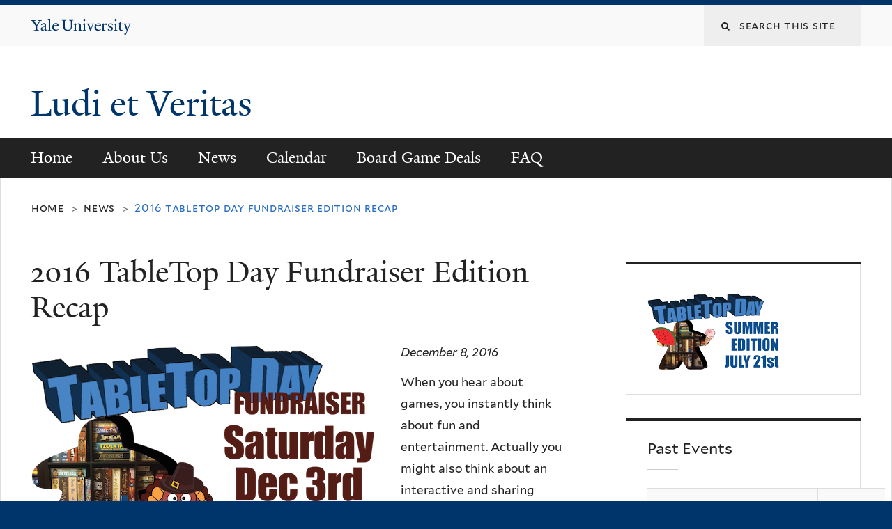

--- FILE ---
content_type: text/html; charset=utf-8
request_url: https://ludietveritas.yale.edu/news/2016-tabletop-day-fundraiser-edition-recap
body_size: 12717
content:
<!DOCTYPE html>
<!--[if lte IE 8]>     <html lang="en" dir="ltr" class="ie8"> <![endif]-->
<!--[if gt IE 8]><!--> <html lang="en" dir="ltr" prefix="og: http://ogp.me/ns# fb: http://www.facebook.com/2008/fbml content: http://purl.org/rss/1.0/modules/content/ dc: http://purl.org/dc/terms/ foaf: http://xmlns.com/foaf/0.1/ rdfs: http://www.w3.org/2000/01/rdf-schema# sioc: http://rdfs.org/sioc/ns# sioct: http://rdfs.org/sioc/types# skos: http://www.w3.org/2004/02/skos/core# xsd: http://www.w3.org/2001/XMLSchema#"> <!--<![endif]-->
<head>
<meta http-equiv="X-UA-Compatible" content="IE=edge">
  <!--

  GGGGGGGGGGGG      GGGGGGGGGGG               fGGGGGG
    ;GGGGG.             GGGi                     GGGG
      CGGGG:           GGG                       GGGG
       lGGGGt         GGL                        GGGG
        .GGGGC       GG:                         GGGG
          GGGGG    .GG.        ;CGGGGGGL         GGGG          .LGGGGGGGL
           GGGGG  iGG        GGG:   ,GGGG        GGGG        tGGf     ;GGGC
            LGGGGfGG        GGGG     CGGG;       GGGG       GGGL       GGGGt
             lGGGGL                  CGGG;       GGGG      CGGGCCCCCCCCCCCCC
              GGGG                   GGGG,       GGGG      GGGG
              GGGG             tCGG; CGGG,       GGGG      GGGG
              GGGG          GGGG     CGGG.       GGGG      GGGGL
              GGGG         GGGGC     CGGG.       GGGG      :GGGGC          :
             ,GGGGG.       GGGGG:  .LGGGGG,.tG   GGGG        GGGGGGt,..,fGC
        ,GGGGGGGGGGGGGGf    iGGGGGG   CGGGGC  GGGGGGGGGG       LGGGGGGGC

  -->
  <meta http-equiv="Content-Type" content="text/html; charset=utf-8" />
<meta property="og:title" content="2016 TableTop Day Fundraiser Edition Recap" />
<meta property="og:site_name" content="Ludi et Veritas" />
<meta property="fb:app_id" content="1753382541557018" />
<link rel="shortcut icon" href="https://ludietveritas.yale.edu/sites/all/themes/yalenew_base/images/favicon.ico" type="image/vnd.microsoft.icon" />
<meta name="viewport" content="width=device-width, initial-scale=1, maximum-scale=10, minimum-scale=1, user-scalable=yes" />
<meta name="description" content="When you hear about games, you instantly think about fun and entertainment. Actually you might also think about an interactive and sharing experience. Now, what if we use this sharing feature for a good cause? Well, that’s exactly what we did on December 3rd, 2016 with our TableTop Day Fundraiser 2nd edition. " />
<meta name="generator" content="Drupal 7 (https://www.drupal.org)" />
<link rel="canonical" href="https://ludietveritas.yale.edu/news/2016-tabletop-day-fundraiser-edition-recap" />
<link rel="shortlink" href="https://ludietveritas.yale.edu/node/121" />
  <title>2016 TableTop Day Fundraiser Edition Recap | Ludi et Veritas</title>
  <!--[if IEMobile]><meta http-equiv="cleartype" content="on" /><![endif]-->

    <link rel="shortcut icon" sizes="16x16 24x24 32x32 48x48 64x64" href="https://ludietveritas.yale.edu/sites/all/themes/yalenew_base/images/favicon.ico" type="image/vnd.microsoft.icon">
    <link rel="icon" sizes="228x228" href="/sites/all/themes/yalenew_base/images/touch-icon-228.png">
  <link rel="apple-touch-icon-precomposed" sizes="228x228" href="/sites/all/themes/yalenew_base/images/touch-icon-228.png">

  <link type="text/css" rel="stylesheet" href="https://ludietveritas.yale.edu/sites/default/files/css/css_xE-rWrJf-fncB6ztZfd2huxqgxu4WO-qwma6Xer30m4.css" media="all" />
<link type="text/css" rel="stylesheet" href="https://ludietveritas.yale.edu/sites/default/files/css/css_vZ_wrMQ9Og-YPPxa1q4us3N7DsZMJa-14jShHgRoRNo.css" media="screen" />
<link type="text/css" rel="stylesheet" href="https://ludietveritas.yale.edu/sites/default/files/css/css_cgi3btfEQ8RmlMUDW3Suvlf7-E-7W5Cu4d4OfyFHFAc.css" media="all" />
<link type="text/css" rel="stylesheet" href="https://ludietveritas.yale.edu/sites/default/files/css/css_-JvqojPdMS0KVrc5su_rQrO-cJVi_qeBUBoVCikhzgk.css" media="all" />
<link type="text/css" rel="stylesheet" href="//maxcdn.bootstrapcdn.com/font-awesome/4.7.0/css/font-awesome.min.css" media="all" />
<link type="text/css" rel="stylesheet" href="https://ludietveritas.yale.edu/sites/default/files/css/css_wVQKg0lPQLTGh1GPAn05KPoL01rH-Dm5QQ-FR0YPqVA.css" media="all" />

<!--[if (lt IE 9)&(!IEMobile)]>
<link type="text/css" rel="stylesheet" href="https://ludietveritas.yale.edu/sites/default/files/css/css_nBvgsRGFO8eRuGybs3zqi1R0F_76QazEf5KpSL9kQhA.css" media="all" />
<![endif]-->

<!--[if gte IE 9]><!-->
<link type="text/css" rel="stylesheet" href="https://ludietveritas.yale.edu/sites/default/files/css/css_059BxwQdO3W6gC_prw0ohrQj1fWv8MiFJkqt4YP0qJk.css" media="all" />
<!--<![endif]-->
  <script type="text/javascript" src="https://ludietveritas.yale.edu/sites/all/libraries/respondjs/respond.min.js?s9hdoe"></script>
<script type="text/javascript">
<!--//--><![CDATA[//><!--
document.cookie = 'adaptive_image=' + Math.max(screen.width, screen.height) + '; path=/';
//--><!]]>
</script>
<script type="text/javascript" src="//ajax.googleapis.com/ajax/libs/jquery/1.8.3/jquery.min.js"></script>
<script type="text/javascript">
<!--//--><![CDATA[//><!--
window.jQuery || document.write("<script src='/sites/all/modules/contrib/jquery_update/replace/jquery/1.8/jquery.min.js'>\x3C/script>")
//--><!]]>
</script>
<script type="text/javascript" src="https://ludietveritas.yale.edu/sites/default/files/js/js_Hfha9RCTNm8mqMDLXriIsKGMaghzs4ZaqJPLj2esi7s.js"></script>
<script type="text/javascript" src="https://ludietveritas.yale.edu/sites/default/files/js/js_RvwPCFRTyvX9jmQpmP8upQjDFudrkydZVYKEhu_ruhM.js"></script>
<script type="text/javascript" src="https://ludietveritas.yale.edu/sites/default/files/js/js_t8k-SkPwoy1ANXV9mHUenDFlsiZ6hNsx8FLNJUK1OZk.js"></script>
<script type="text/javascript">
<!--//--><![CDATA[//><!--
var switchTo5x = true;var useFastShare = true;
//--><!]]>
</script>
<script type="text/javascript" src="https://ws.sharethis.com/button/buttons.js"></script>
<script type="text/javascript">
<!--//--><![CDATA[//><!--
if (typeof stLight !== 'undefined') { stLight.options({"publisher":"dr-5ba585b1-121e-6ce3-7860-260bf0866fc5","version":"5x","lang":"en"}); }
//--><!]]>
</script>
<script type="text/javascript" src="https://ludietveritas.yale.edu/sites/default/files/js/js_naWZdwJ9Ggd4o8DJQ899Ez1eDP_h3OXN5k0q1dHkd4c.js"></script>
<script type="text/javascript" src="https://www.googletagmanager.com/gtag/js?id=UA-72320455-1"></script>
<script type="text/javascript">
<!--//--><![CDATA[//><!--
window.dataLayer = window.dataLayer || [];function gtag(){dataLayer.push(arguments)};gtag("js", new Date());gtag("set", "developer_id.dMDhkMT", true);gtag("config", "UA-72320455-1", {"groups":"default","cookie_domain":"ludietveritas.yale.edu","anonymize_ip":true});
//--><!]]>
</script>
<script type="text/javascript" src="https://ludietveritas.yale.edu/sites/default/files/js/js_UNPtX_ZGxcpSkJyp8ls50mHCG5a_tcqRFqN4KjkfLso.js"></script>
<script type="text/javascript" src="https://ludietveritas.yale.edu/sites/default/files/js_injector/js_injector_1.js?s9hdoe"></script>
<script type="text/javascript">
<!--//--><![CDATA[//><!--
jQuery.extend(Drupal.settings, {"basePath":"\/","pathPrefix":"","setHasJsCookie":0,"ajaxPageState":{"theme":"yalenew_boxed","theme_token":"WLqWJ_PfkzAKt_xJomMNy3YHGyatA6mTt5Q3qSAA6z4","js":{"0":1,"sites\/all\/themes\/yalenew_base\/js\/jcaption.min.js":1,"sites\/all\/libraries\/respondjs\/respond.min.js":1,"1":1,"\/\/ajax.googleapis.com\/ajax\/libs\/jquery\/1.8.3\/jquery.min.js":1,"2":1,"misc\/jquery-extend-3.4.0.js":1,"misc\/jquery-html-prefilter-3.5.0-backport.js":1,"misc\/jquery.once.js":1,"misc\/drupal.js":1,"sites\/all\/modules\/contrib\/jquery_update\/replace\/ui\/external\/jquery.cookie.js":1,"sites\/all\/modules\/contrib\/views_slideshow\/js\/views_slideshow.js":1,"misc\/form-single-submit.js":1,"sites\/all\/libraries\/superfish\/sfsmallscreen.js":1,"sites\/all\/modules\/contrib\/authcache\/authcache.js":1,"sites\/all\/libraries\/colorbox\/jquery.colorbox-min.js":1,"sites\/all\/modules\/contrib\/colorbox\/js\/colorbox.js":1,"sites\/all\/modules\/contrib\/jscrollpane\/js\/jquery.jscrollpane.min.js":1,"sites\/all\/modules\/contrib\/jscrollpane\/js\/jquery.mousewheel.js":1,"sites\/all\/modules\/contrib\/jscrollpane\/js\/script.js":1,"sites\/all\/modules\/contrib\/custom_search\/js\/custom_search.js":1,"3":1,"https:\/\/ws.sharethis.com\/button\/buttons.js":1,"4":1,"sites\/all\/libraries\/jquery.cycle\/jquery.cycle.all.min.js":1,"sites\/all\/modules\/contrib\/views_slideshow\/contrib\/views_slideshow_cycle\/js\/views_slideshow_cycle.js":1,"sites\/all\/modules\/contrib\/google_analytics\/googleanalytics.js":1,"https:\/\/www.googletagmanager.com\/gtag\/js?id=UA-72320455-1":1,"5":1,"sites\/all\/themes\/omega\/omega\/js\/jquery.formalize.js":1,"sites\/all\/themes\/omega\/omega\/js\/omega-mediaqueries.js":1,"sites\/all\/themes\/yalenew_base\/js\/modernizr.min.js":1,"sites\/all\/themes\/yalenew_base\/js\/jquery.fitted.js":1,"sites\/all\/themes\/yalenew_base\/js\/appendAround.min.js":1,"sites\/all\/themes\/yalenew_base\/js\/scripts.js":1,"sites\/default\/files\/js_injector\/js_injector_1.js":1},"css":{"modules\/system\/system.base.css":1,"modules\/system\/system.menus.css":1,"modules\/system\/system.messages.css":1,"modules\/system\/system.theme.css":1,"sites\/all\/modules\/contrib\/views_slideshow\/views_slideshow.css":1,"sites\/all\/modules\/contrib\/adaptive_image\/css\/adaptive-image.css":1,"sites\/all\/modules\/contrib\/calendar\/css\/calendar_multiday.css":1,"modules\/comment\/comment.css":1,"modules\/field\/theme\/field.css":1,"modules\/node\/node.css":1,"modules\/poll\/poll.css":1,"modules\/search\/search.css":1,"modules\/user\/user.css":1,"sites\/all\/modules\/contrib\/views\/css\/views.css":1,"sites\/all\/modules\/contrib\/ckeditor\/css\/ckeditor.css":1,"sites\/all\/libraries\/colorbox\/example4\/colorbox.css":1,"sites\/all\/modules\/contrib\/ctools\/css\/ctools.css":1,"sites\/all\/modules\/contrib\/facebook_pull\/facebook_pull.css":1,"sites\/all\/modules\/contrib\/jscrollpane\/css\/jquery.jscrollpane.css":1,"sites\/all\/modules\/contrib\/typogrify\/typogrify.css":1,"sites\/all\/modules\/contrib\/custom_search\/custom_search.css":1,"sites\/all\/modules\/contrib\/views_slideshow\/views_slideshow_controls_text.css":1,"sites\/all\/modules\/contrib\/views_slideshow\/contrib\/views_slideshow_cycle\/views_slideshow_cycle.css":1,"sites\/all\/modules\/contrib\/date\/date_api\/date.css":1,"\/\/maxcdn.bootstrapcdn.com\/font-awesome\/4.7.0\/css\/font-awesome.min.css":1,"sites\/all\/themes\/omega\/omega\/css\/formalize.css":1,"sites\/default\/files\/fontyourface\/font.css":1,"\/sites\/all\/libraries\/fontyourface\/YaleDesign-italic-bold\/stylesheet.css":1,"\/sites\/all\/libraries\/fontyourface\/YaleDesign-italic-normal\/stylesheet.css":1,"\/sites\/all\/libraries\/fontyourface\/YaleDesign-normal-bold\/stylesheet.css":1,"\/sites\/all\/libraries\/fontyourface\/YaleDesign-normal-normal\/stylesheet.css":1,"sites\/all\/themes\/yalenew_base\/css\/globalnew.css":1,"public:\/\/css_injector\/css_injector_1.css":1,"public:\/\/css_injector\/css_injector_7.css":1,"ie::wide::sites\/all\/themes\/yalenew_base\/css\/grid\/yalenew_default\/wide\/yalenew-default-wide-12.css":1,"sites\/all\/themes\/yalenew_base\/css\/grid\/yalenew_default\/fluid\/yalenew-default-fluid-12.css":1,"sites\/all\/themes\/yalenew_base\/css\/grid\/yalenew_default\/narrow\/yalenew-default-narrow-12.css":1,"sites\/all\/themes\/yalenew_base\/css\/grid\/yalenew_default\/wide\/yalenew-default-wide-12.css":1}},"authcache":{"q":"node\/121","cp":{"path":"\/","domain":"ludietveritas.yale.edu","secure":true},"cl":1},"colorbox":{"opacity":"0.85","current":"{current} of {total}","previous":"\u00ab Prev","next":"Next \u00bb","close":"Close","maxWidth":"98%","maxHeight":"98%","fixed":true,"mobiledetect":true,"mobiledevicewidth":"480px","specificPagesDefaultValue":"admin*\nimagebrowser*\nimg_assist*\nimce*\nnode\/add\/*\nnode\/*\/edit\nprint\/*\nprintpdf\/*\nsystem\/ajax\nsystem\/ajax\/*"},"jcarousel":{"ajaxPath":"\/jcarousel\/ajax\/views"},"jScrollPane":{"class":".scroll-pane"},"custom_search":{"form_target":"_self","solr":0},"viewsSlideshow":{"random_amazon_ad-block":{"methods":{"goToSlide":["viewsSlideshowPager","viewsSlideshowSlideCounter","viewsSlideshowCycle"],"nextSlide":["viewsSlideshowPager","viewsSlideshowSlideCounter","viewsSlideshowCycle"],"pause":["viewsSlideshowControls","viewsSlideshowCycle"],"play":["viewsSlideshowControls","viewsSlideshowCycle"],"previousSlide":["viewsSlideshowPager","viewsSlideshowSlideCounter","viewsSlideshowCycle"],"transitionBegin":["viewsSlideshowPager","viewsSlideshowSlideCounter"],"transitionEnd":[]},"paused":0}},"viewsSlideshowControls":{"random_amazon_ad-block":{"top":{"type":"viewsSlideshowControlsText"}}},"viewsSlideshowCycle":{"#views_slideshow_cycle_main_random_amazon_ad-block":{"num_divs":7,"id_prefix":"#views_slideshow_cycle_main_","div_prefix":"#views_slideshow_cycle_div_","vss_id":"random_amazon_ad-block","effect":"fade","transition_advanced":0,"timeout":5000,"speed":700,"delay":0,"sync":1,"random":0,"pause":1,"pause_on_click":0,"action_advanced":0,"start_paused":0,"remember_slide":0,"remember_slide_days":1,"pause_in_middle":0,"pause_when_hidden":0,"pause_when_hidden_type":"full","amount_allowed_visible":"","nowrap":0,"fixed_height":1,"items_per_slide":1,"wait_for_image_load":1,"wait_for_image_load_timeout":3000,"cleartype":0,"cleartypenobg":0,"advanced_options":"{}"}},"googleanalytics":{"account":["UA-72320455-1"],"trackOutbound":1,"trackMailto":1,"trackDownload":1,"trackDownloadExtensions":"7z|aac|arc|arj|asf|asx|avi|bin|csv|doc(x|m)?|dot(x|m)?|exe|flv|gif|gz|gzip|hqx|jar|jpe?g|js|mp(2|3|4|e?g)|mov(ie)?|msi|msp|pdf|phps|png|ppt(x|m)?|pot(x|m)?|pps(x|m)?|ppam|sld(x|m)?|thmx|qtm?|ra(m|r)?|sea|sit|tar|tgz|torrent|txt|wav|wma|wmv|wpd|xls(x|m|b)?|xlt(x|m)|xlam|xml|z|zip","trackColorbox":1,"trackDomainMode":1},"urlIsAjaxTrusted":{"\/news\/2016-tabletop-day-fundraiser-edition-recap":true},"omega":{"layouts":{"primary":"wide","order":["fluid","narrow","wide"],"queries":{"fluid":"all and (max-width: 739px)","narrow":"all and (min-width: 740px) and (max-width: 1024px)","wide":"all and (min-width: 1025px)"}}}});
//--><!]]>
</script>

</head>
<body class="html not-front not-logged-in page-node page-node- page-node-121 node-type-news yalenew-boxed context-news one-sidebar sidebar-second nav-serif block-outline">
  <aside role='complementary' id="skip-link" aria-label="Skip to main content">
    <a href="#main-content" class="element-invisible element-focusable">Skip to main content</a>
  </aside>
  <div class="region region-page-top" id="region-page-top">
  <div class="region-inner region-page-top-inner">
    <div id="fb-root"></div><script type="text/javascript">
     window.fbAsyncInit = function() {
       FB.init({
         appId: "1753382541557018",
         status: true,
         cookie: true,
         xfbml: true,
         oauth : true,
         channelUrl: "https:\/\/ludietveritas.yale.edu\/fb_social\/channel"
         });
  
         FB.Event.subscribe("edge.create", function(href, widget) {
_gaq.push(["_trackEvent", "Facebook like", "Drupal", href]);
});
     };
     (function() {
       var e = document.createElement('script');
       e.async = true;
       e.src = document.location.protocol + '//connect.facebook.net/en_US/all.js';
       document.getElementById('fb-root').appendChild(e);
     }());
  </script>  </div>
</div>
  <div class="page clearfix" id="page">
      <header id="section-header" class="section section-header" role="banner">
  <div id="zone-topper-wrapper" class="zone-wrapper zone-topper-wrapper clearfix">  <div id="zone-topper" class="zone zone-topper clearfix container-12">
    <div  class="grid-3 region region-topper-first" id="region-topper-first">
  <div class="region-inner region-topper-first-inner">
      <div class="topper-logo"><a href="http://www.yale.edu" class="y-icons y-yale y-univ"><span class="element-invisible">Yale University</span></a>
      </div>

	 <div id="moved-main-nav-wrapper">
                <button aria-expanded="false" id="nav-ready" class="nav-ready"><span class="element-invisible">Open Main Navigation</span></button>
                <div id="moved-main-nav" class="moved-main-nav" data-set="append-main-nav"></div>
                <button aria-expanded="true" id="nav-close" class="nav-close nav-hidden"><span class="element-invisible">Close Main Navigation</span></button>
        </div>

  </div>
</div>
<div class="grid-9 region region-topper-second" id="region-topper-second">
  <div class="region-inner region-topper-second-inner">
    <div class="block block-search block-form block-search-form odd block-without-title" id="block-search-form">
  <div class="block-inner clearfix">
            
    <div class="content clearfix">
      <form class="search-form" role="search" aria-label="Site Search" action="/news/2016-tabletop-day-fundraiser-edition-recap" method="post" id="search-block-form" accept-charset="UTF-8"><div><div class="container-inline">
  <div class="form-item form-type-textfield form-item-search-block-form">
  <label for="edit-search-block-form--2"><i class="fa fa-search"></i> </label>
 <input title="Enter the terms you wish to search for." class="custom-search-box form-text" placeholder="Search this site" type="text" id="edit-search-block-form--2" name="search_block_form" value="" size="15" maxlength="128" />
</div>
<div class="form-actions form-wrapper" id="edit-actions"><input style="display:none;" type="submit" id="edit-submit" name="op" value="" class="form-submit" /></div><input type="hidden" name="form_build_id" value="form-_AxHP399okW41weeuN0galfVPWzWDAGqB_s8OTUW98A" />
<input type="hidden" name="form_id" value="search_block_form" />
</div>
</div></form>    </div>
  </div>
</div>
  </div>
</div>
  </div>
</div><div id="zone-branding-wrapper" class="zone-wrapper zone-branding-wrapper clearfix">  <div id="zone-branding" class="zone zone-branding clearfix container-12">
    <div class="grid-10 region region-branding" id="region-branding">
  <div class="region-inner region-branding-inner">
        <div class="branding-data clearfix">
                                                  <h2 class="site-name"><a href="/" title="Home">Ludi et Veritas
</a></h2>
                                  </div>
          </div>
</div>
  </div>
</div>

<div id="zone-menu-wrapper" class="zone-wrapper zone-menu-wrapper clearfix">  <div id="zone-menu" class="zone zone-menu clearfix yale-boxed-menu container-12">

<div id="original-main-nav-wrapper">
  <div id="original-main-nav" data-set="append-main-nav">
    <div id="main-nav">

    <div class="grid-12 region region-menu" id="region-menu">
  <div class="region-inner region-menu-inner">
    <nav id="main-menu-navigation" role="navigation" aria-label="Main Menu" class="navigation">
                  <div class="block block-system block-menu block-main-menu block-system-main-menu odd block-without-title" id="block-system-main-menu">
  <div class="block-inner clearfix">
            
    <div class="content clearfix">
      <ul class="menu"><li class="first leaf menu-home"><a href="/">Home</a></li>
<li class="collapsed menu-about-us"><a href="/about-us">About Us</a></li>
<li class="leaf menu-news"><a href="/news">News</a></li>
<li class="leaf menu-calendar"><a href="/calendar">Calendar</a></li>
<li class="leaf menu-board-game-deals"><a href="/board-game-deals">Board Game Deals</a></li>
<li class="last leaf menu-faq"><a href="http://ludietveritas.yale.edu/faq-page" title="FAQ for the club and the website">FAQ</a></li>
</ul>    </div>
  </div>
</div>
    </nav>
  </div>
</div>

    </div>
  </div>
</div>

  </div>
</div>
</header>
  
      <main  id="section-content" class="section section-content" role="main">
  <div id="section-content-inner">
    <div id="zone-content-wrapper" class="zone-wrapper zone-content-wrapper clearfix">  <div id="zone-content" class="zone zone-content clearfix container-12">
          <div id="breadcrumb" class="grid-12"><nav class="breadcrumb" role="navigation" aria-label="You are here"><a href="/">Home</a><span class="tic"> > </span><a href="/news">News</a><span class="tic"> > </span>2016 TableTop Day Fundraiser Edition Recap</nav></div>
    
    <div id="moved-sidenav-wrapper" class="moved-sidenav-wrapper grid-12">
       <div id="moved-sidenav" class="moved-sidenav" data-set="append-sidenav"></div>
    </div>

        <div class="grid-8 region region-content" id="region-content">
  <div class="region-inner region-content-inner">
    <a id="main-content" tabindex="-1"></a>
                <h1 class="title" id="page-title">2016 TableTop Day Fundraiser Edition Recap
</h1>
                        <div class="block block-system block-main block-system-main odd block-without-title" id="block-system-main">
  <div class="block-inner clearfix">
            
    <div class="content clearfix">
      <article about="/news/2016-tabletop-day-fundraiser-edition-recap" typeof="sioc:Item foaf:Document" class="node node-news node-published node-not-promoted node-not-sticky author-12 odd clearfix" id="node-news-121">
  <!--    -->
    <span property="dc:title" content="2016 TableTop Day Fundraiser Edition Recap" class="rdf-meta element-hidden"></span><span property="sioc:num_replies" content="0" datatype="xsd:integer" class="rdf-meta element-hidden"></span>  
  <div class="content clearfix">
    <div class="field field-name-field-news-image field-type-image field-label-hidden"><div class="field-items"><div class="field-item even"><img typeof="foaf:Image" src="https://ludietveritas.yale.edu/sites/default/files/add_for_web_500x300.png" width="500" height="300" alt="" /></div></div></div><div class="field field-name-field-date field-type-datetime field-label-hidden"><div class="field-items"><div class="field-item even"><span class="date-display-single" property="dc:date" datatype="xsd:dateTime" content="2016-12-08T00:00:00-05:00">December 8, 2016</span></div></div></div><div class="field field-name-body field-type-text-with-summary field-label-hidden"><div class="field-items"><div class="field-item even" property="content:encoded"><p><span>When you hear about games, you instantly think about fun and entertainment. Actually you might also think about an interactive and sharing experience. Now, what if we use this sharing feature for a good cause?</span></p>
<p><span>Well, that’s exactly what we did on December 3rd, 2016 with our TableTop Day Fundraiser 2nd edition. </span></p>
<p><span>Ludi et Veritas is very proud to have gathered not less than 50 board game enthusiasts that generously donated over $500 </span><span>for <a href="http://www.libertycs.org/">Liberty Community Services</a></span><span>, a New Haven association fighting against homelessness.</span></p>
<p><span>For each TableTop Days, we may have a cheerful and light day of playing, but that does not mean we forget about people in need. Spreading the fun and the smiles is our credo! </span></p>
<p><span>These special events are the occasion to convene newcomers, casual and confirmed gamers to spend a delightful time around puzzling, deciphering, challenging, but always enthralling, board games.</span></p>
<p><span>Last but not least, we are deeply grateful to the <a href="http://oiss.yale.edu/"><span>OISS</span></a>, our most loyal sponsor, without which these events would not be as exceptional.</span></p>
<p><span>We want to address a special thanks to Maria, who has been at our side and helping us since the very first day of the club.  She did so much for us that we cannot restrain some tears while seeing her going away. However, she is leaving us for the better, and we wish her all the success she deserves in her new job. We hope we will see her again at our next event, but as a participant this time! </span></p>
<p><span>We wish to see all of you, our fellow gamer friends, for our next event! In the meantime don’t forget to stay tune with our <a href="http://ludietveritas.yale.edu/calendar"><span>calendar</span></a> page to meet us at our regular meetings (weekly on Fridays, bi-monthly on Saturdays).</span></p>
<p><span>Below you can see some of the pics of the event. In case you would like to see more, head to our<a href="https://www.facebook.com/groups/1650669525176278/"><span> facebook group.</span></a></span></p>
<p style="padding:0px; border:0px"><img alt="" src="/sites/default/files/resize/images/IMG_20161203_152310-COLLAGE-600x600.jpg" style="width:600px; height:600px" width="600" height="600" /></p>
<p style="padding:0px; border:0px"><img alt="" src="/sites/default/files/images/IMG_20161203_152310-ANIMATION.gif" style="width:600px; height:598px" width="600" height="598" /></p>
</div></div></div><div class="fb-social-comments-plugin">
  <fb:comments  numposts="10" width="550" colorscheme="light" migrated="0" href="https://ludietveritas.yale.edu/news/2016-tabletop-day-fundraiser-edition-recap"></fb:comments>
</div>

  </div>

  <div class="clearfix">
          <nav class="links node-links clearfix"></nav>
    
      </div>
</article>
    </div>
  </div>
</div>
<div class="block block-sharethis block-sharethis-block block-sharethis-sharethis-block even block-without-title" id="block-sharethis-sharethis-block">
  <div class="block-inner clearfix">
            
    <div class="content clearfix">
      <div class="sharethis-wrapper"><span st_url="https://ludietveritas.yale.edu/news/2016-tabletop-day-fundraiser-edition-recap" st_title="2016%20TableTop%20Day%20Fundraiser%20Edition%20Recap" class="st_facebook_button" displayText="facebook"></span>
<span st_url="https://ludietveritas.yale.edu/news/2016-tabletop-day-fundraiser-edition-recap" st_title="2016%20TableTop%20Day%20Fundraiser%20Edition%20Recap" class="st_twitter_button" displayText="twitter" st_via="" st_username=""></span>
<span st_url="https://ludietveritas.yale.edu/news/2016-tabletop-day-fundraiser-edition-recap" st_title="2016%20TableTop%20Day%20Fundraiser%20Edition%20Recap" class="st_tumblr_button" displayText="tumblr" st_via="" st_username=""></span>
<span st_url="https://ludietveritas.yale.edu/news/2016-tabletop-day-fundraiser-edition-recap" st_title="2016%20TableTop%20Day%20Fundraiser%20Edition%20Recap" class="st_pinterest_button" displayText="pinterest" st_via="" st_username=""></span>
<span st_url="https://ludietveritas.yale.edu/news/2016-tabletop-day-fundraiser-edition-recap" st_title="2016%20TableTop%20Day%20Fundraiser%20Edition%20Recap" class="st_reddit_button" displayText="reddit" st_via="" st_username=""></span>
<span st_url="https://ludietveritas.yale.edu/news/2016-tabletop-day-fundraiser-edition-recap" st_title="2016%20TableTop%20Day%20Fundraiser%20Edition%20Recap" class="st_email_button" displayText="email" st_via="" st_username=""></span>
<span st_url="https://ludietveritas.yale.edu/news/2016-tabletop-day-fundraiser-edition-recap" st_title="2016%20TableTop%20Day%20Fundraiser%20Edition%20Recap" class="st_plusone_button" displayText="plusone" st_via="" st_username=""></span>
<span st_url="https://ludietveritas.yale.edu/news/2016-tabletop-day-fundraiser-edition-recap" st_title="2016%20TableTop%20Day%20Fundraiser%20Edition%20Recap" class="st_fblike_button" displayText="fblike" st_via="" st_username=""></span>
</div>    </div>
  </div>
</div>
      </div>
</div>
<div  class="grid-4 region region-sidebar-second sidebar yale-boxed-sidebar-second" id="region-sidebar-second">
  <div class="region-inner region-sidebar-second-inner">
    <aside class="block block-block block-8 block-block-8 odd block-without-title" id="block-block-8" role="complementary">
  <div class="block-inner clearfix">
            
    <div class="content clearfix">
      <p><a href="/event/2018-tabletop-day-summer-edition"><img alt="" src="/sites/default/files/images/add_for_web_200x120%281%29.png" style="width:200px; height:120px; float:left" width="200" height="120" /></a></p>
    </div>
  </div>
</aside>
<aside class="block block-block block-1 block-block-1 even has-subject" id="block-block-1" role="complementary" aria-label="Past Events">
  <div class="block-inner clearfix">
              <h2 class="block-title">Past Events</h2>
        
    <div class="content clearfix">
      <table border="1" cellpadding="1" cellspacing="1" style="width:341px">
<tbody>
<tr>
<td style="width:239px"> </td>
<td style="width:74px">Gamers</td>
</tr>
<tr>
<td style="width:239px"><a href="/news/2017-tabletop-day-fall-ed-recap">TableTop Day Fall Ed 2017</a></td>
<td style="width:74px">65</td>
</tr>
<tr>
<td style="width:239px"><a href="/news/2017-tabletop-day-summer-ed-recap">TableTop Day Summer Ed 2017</a></td>
<td style="width:74px">90</td>
</tr>
<tr>
<td style="width:239px">III International TableTop Day 2017</td>
<td style="width:74px">80</td>
</tr>
<tr>
<td style="width:239px">Tabletop Day Winter Ed 2016</td>
<td style="width:74px">85</td>
</tr>
<tr>
<td style="width:239px"><a href="/news/2016-tabletop-day-fundraiser-edition-recap">Tabletop Day Fundraiser 2016</a></td>
<td style="width:74px">50</td>
</tr>
<tr>
<td style="width:239px"><a href="/news/recap-tabletop-day-fall-edition-2016">Tabletop Day Fall Edition 2016</a></td>
<td style="width:74px">95</td>
</tr>
<tr>
<td style="width:239px"><a href="/news/2016-table-top-day-summer-edition">Tabletop Day Summer Edition 2016</a></td>
<td style="width:74px">87</td>
</tr>
<tr>
<td style="width:239px">II <a href="https://www.facebook.com/media/set/?set=oa.1748247138751849&amp;type=1">International TableTop Day 2016</a></td>
<td style="width:74px">75</td>
</tr>
<tr>
<td style="width:239px"><a href="https://www.facebook.com/media/set/edit/oa.1723929521183611/">Tabletop Day Frozen Edition 2016</a></td>
<td style="width:74px">85</td>
</tr>
<tr>
<td style="width:239px"><a href="https://www.facebook.com/events/584414745044071/">Game night for VARs</a></td>
<td style="width:74px">53</td>
</tr>
<tr>
<td style="width:239px"><a href="https://www.facebook.com/events/732136146931497/">Children's Hospital Fundraiser 2015</a></td>
<td style="width:74px">63</td>
</tr>
<tr>
<td style="width:239px"><a href="https://www.facebook.com/media/set/?set=oa.1678940315682532&amp;type=1">Tabletop Day Fall Edition 2015</a></td>
<td style="width:74px">65</td>
</tr>
<tr>
<td style="width:239px">Tabletop Day Summer Edition 2015</td>
<td style="width:74px">85</td>
</tr>
<tr>
<td style="width:239px">I International TableTop Day 2015</td>
<td style="width:74px">70</td>
</tr>
</tbody>
</table>
<p> </p>
    </div>
  </div>
</aside>
<aside class="block block-views block-news-block-2 block-views-news-block-2 odd has-subject" id="block-views-news-block-2" role="complementary" aria-label="Archives">
  <div class="block-inner clearfix">
              <h2 class="block-title">Archives</h2>
        
    <div class="content clearfix">
      <div class="view view-news view-id-news view-display-id-block_2 view-dom-id-567f70ea3cbb802a6190d1db9119341b">
        
  
  
      <div class="view-content">
      <div class="item-list">
  <ul class="views-summary">
      <li><a href="/news/2017-11">November 2017</a>
              (1)
          </li>
      <li><a href="/news/2017-07">July 2017</a>
              (1)
          </li>
      <li><a href="/news/2017-06">June 2017</a>
              (1)
          </li>
      <li><a href="/news/2017-05">May 2017</a>
              (1)
          </li>
      <li><a href="/news/2017-04">April 2017</a>
              (1)
          </li>
      <li><a href="/news/2016-12">December 2016</a>
              (1)
          </li>
      <li><a href="/news/2016-10">October 2016</a>
              (1)
          </li>
      <li><a href="/news/2016-08">August 2016</a>
              (2)
          </li>
      <li><a href="/news/2016-07">July 2016</a>
              (1)
          </li>
      <li><a href="/news/2016-05">May 2016</a>
              (3)
          </li>
      <li><a href="/news/2016-03">March 2016</a>
              (2)
          </li>
      <li><a href="/news/2016-02">February 2016</a>
              (2)
          </li>
    </ul>
</div>
    </div>
  
      <nav role="navigation" aria-label="Pages"><div class="item-list"><ul class="pager"><li class="pager-current first">1</li><li class="pager-item"><a title="Go to page 2" href="/news/2016-tabletop-day-fundraiser-edition-recap?page=1">2</a></li><li class="pager-next"><a title="Go to next page" href="/news/2016-tabletop-day-fundraiser-edition-recap?page=1">next ›</a></li><li class="pager-last last"><a title="Go to last page" href="/news/2016-tabletop-day-fundraiser-edition-recap?page=1">last »</a></li></ul></div></nav>  
  
  
  
  
</div>    </div>
  </div>
</aside>
<aside class="block block-block block-2 block-block-2 even has-subject" id="block-block-2" role="complementary" aria-label="Recent plays">
  <div class="block-inner clearfix">
              <h2 class="block-title">Recent plays</h2>
        
    <div class="content clearfix">
      <script language="javascript" src="https://boardgamegeek.com/jswidget.php?username=LudiEtVeritas&numitems=9&text=none&images=small-fixed&show=recentplays&imagesonly=1&imagepos=left&domains%5B%5D=boardgame"></script>
    </div>
  </div>
</aside>
<aside class="block block-views block-random-amazon-ad-block block-views-random-amazon-ad-block odd block-without-title" id="block-views-random-amazon-ad-block" role="complementary">
  <div class="block-inner clearfix">
            
    <div class="content clearfix">
      <div class="view view-random-amazon-ad view-id-random_amazon_ad view-display-id-block view-dom-id-a822a0e03138ce3e719ccb993bf10d08">
        
  
  
      <div class="view-content">
      
  <div class="skin-default">
          <div class="views-slideshow-controls-top clearfix">
        <div id="views_slideshow_controls_text_random_amazon_ad-block" class="views-slideshow-controls-text views_slideshow_controls_text">
  <span id="views_slideshow_controls_text_previous_random_amazon_ad-block" class="views-slideshow-controls-text-previous views_slideshow_controls_text_previous"><a href="#">Previous</a></span>
  <span id="views_slideshow_controls_text_pause_random_amazon_ad-block" class="views-slideshow-controls-text-pause views_slideshow_controls_text_pause  views-slideshow-controls-text-status-play"><a href="#">Pause</a></span>
  <span id="views_slideshow_controls_text_next_random_amazon_ad-block" class="views-slideshow-controls-text-next views_slideshow_controls_text_next"><a href="#">Next</a></span>
</div>
      </div>
    
    <div id="views_slideshow_cycle_main_random_amazon_ad-block" class="views_slideshow_cycle_main views_slideshow_main"><div id="views_slideshow_cycle_teaser_section_random_amazon_ad-block" class="views-slideshow-cycle-main-frame views_slideshow_cycle_teaser_section">
  <div id="views_slideshow_cycle_div_random_amazon_ad-block_0" class="views-slideshow-cycle-main-frame-row views_slideshow_cycle_slide views_slideshow_slide views-row-1 views-row-odd">
  <div class="views-slideshow-cycle-main-frame-row-item views-row views-row-0 views-row-odd views-row-first">
    
  <span class="views-field views-field-body">        <span class="field-content"><table>
<tbody>
<tr>
<td>
<iframe style="width:120px;height:240px;" marginwidth="0" marginheight="0" scrolling="no" frameborder="0" src="//ws-na.amazon-adsystem.com/widgets/q?ServiceVersion=20070822&OneJS=1&Operation=GetAdHtml&MarketPlace=US&source=ac&ref=tf_til&ad_type=product_link&tracking_id=ludetver-20&marketplace=amazon&region=US&placement=B011IP3LEW&asins=B011IP3LEW&linkId=64UA6SVIB7FOKL3N&show_border=true&link_opens_in_new_window=true">
</iframe>
</td>
<td>
<iframe style="width:120px;height:240px;" marginwidth="0" marginheight="0" scrolling="no" frameborder="0" src="//ws-na.amazon-adsystem.com/widgets/q?ServiceVersion=20070822&OneJS=1&Operation=GetAdHtml&MarketPlace=US&source=ac&ref=tf_til&ad_type=product_link&tracking_id=ludetver-20&marketplace=amazon&region=US&placement=B00U26V4VQ&asins=B00U26V4VQ&linkId=W4V7O7QGJUCGFCR5&show_border=true&link_opens_in_new_window=true">
</iframe>
</td>
</tr>
</tbody>
</table></span>  </span></div>
</div>
<div id="views_slideshow_cycle_div_random_amazon_ad-block_1" class="views-slideshow-cycle-main-frame-row views_slideshow_cycle_slide views_slideshow_slide views-row-2 views_slideshow_cycle_hidden views-row-even">
  <div class="views-slideshow-cycle-main-frame-row-item views-row views-row-1 views-row-even">
    
  <span class="views-field views-field-body">        <span class="field-content"><table>
<tbody>
<tr>
<td>

<!-- PLACE IFRAME 1 here -->
<iframe style="width:120px;height:240px;" marginwidth="0" marginheight="0" scrolling="no" frameborder="0" src="//ws-na.amazon-adsystem.com/widgets/q?ServiceVersion=20070822&OneJS=1&Operation=GetAdHtml&MarketPlace=US&source=ac&ref=tf_til&ad_type=product_link&tracking_id=ludetver-20&marketplace=amazon&region=US&placement=B018GRSLK4&asins=B018GRSLK4&linkId=81a6d62d910d0a0964b8f0616e21971d&show_border=false&link_opens_in_new_window=false&price_color=333333&title_color=0066c0&bg_color=ffffff">
    </iframe>

</td>
<td>

<!-- PLACE IFRAME 2 HERE -->
<iframe style="width:120px;height:240px;" marginwidth="0" marginheight="0" scrolling="no" frameborder="0" src="//ws-na.amazon-adsystem.com/widgets/q?ServiceVersion=20070822&OneJS=1&Operation=GetAdHtml&MarketPlace=US&source=ac&ref=tf_til&ad_type=product_link&tracking_id=ludetver-20&marketplace=amazon&region=US&placement=B00VL15MF0&asins=B00VL15MF0&linkId=43aab1454384492374e7da78de43f9e2&show_border=false&link_opens_in_new_window=false&price_color=333333&title_color=0066c0&bg_color=ffffff">
    </iframe>

</td>
</tr>
</tbody>
</table></span>  </span></div>
</div>
<div id="views_slideshow_cycle_div_random_amazon_ad-block_2" class="views-slideshow-cycle-main-frame-row views_slideshow_cycle_slide views_slideshow_slide views-row-3 views_slideshow_cycle_hidden views-row-odd">
  <div class="views-slideshow-cycle-main-frame-row-item views-row views-row-2 views-row-odd">
    
  <span class="views-field views-field-body">        <span class="field-content"><table>
<tbody>
<tr>
<td>
<iframe style="width:120px;height:240px;" marginwidth="0" marginheight="0" scrolling="no" frameborder="0" src="//ws-na.amazon-adsystem.com/widgets/q?ServiceVersion=20070822&OneJS=1&Operation=GetAdHtml&MarketPlace=US&source=ac&ref=tf_til&ad_type=product_link&tracking_id=ludetver-20&marketplace=amazon&region=US&placement=B0079L0EKY&asins=B0079L0EKY&linkId=JHZ7GYB6X4LQJ5RM&show_border=true&link_opens_in_new_window=true">
</iframe>
</td>
<td>
<iframe style="width:120px;height:240px;" marginwidth="0" marginheight="0" scrolling="no" frameborder="0" src="//ws-na.amazon-adsystem.com/widgets/q?ServiceVersion=20070822&OneJS=1&Operation=GetAdHtml&MarketPlace=US&source=ac&ref=tf_til&ad_type=product_link&tracking_id=ludetver-20&marketplace=amazon&region=US&placement=B010TQY7A8&asins=B010TQY7A8&linkId=MENACDPUAICEV44M&show_border=true&link_opens_in_new_window=true">
</iframe>
</td>
</tr>
</tbody>
</table></span>  </span></div>
</div>
<div id="views_slideshow_cycle_div_random_amazon_ad-block_3" class="views-slideshow-cycle-main-frame-row views_slideshow_cycle_slide views_slideshow_slide views-row-4 views_slideshow_cycle_hidden views-row-even">
  <div class="views-slideshow-cycle-main-frame-row-item views-row views-row-3 views-row-even">
    
  <span class="views-field views-field-body">        <span class="field-content"><table>
<tbody>
<tr>
<td>

<iframe style="width:120px;height:240px;" marginwidth="0" marginheight="0" scrolling="no" frameborder="0" src="//ws-na.amazon-adsystem.com/widgets/q?ServiceVersion=20070822&OneJS=1&Operation=GetAdHtml&MarketPlace=US&source=ac&ref=tf_til&ad_type=product_link&tracking_id=ludetver-20&marketplace=amazon&region=US&placement=B00IZEUFIA&asins=B00IZEUFIA&linkId=EMPCTNMROTVROPIF&show_border=true&link_opens_in_new_window=true">
</iframe>

</td>
<td>

<iframe style="width:120px;height:240px;" marginwidth="0" marginheight="0" scrolling="no" frameborder="0" src="//ws-na.amazon-adsystem.com/widgets/q?ServiceVersion=20070822&OneJS=1&Operation=GetAdHtml&MarketPlace=US&source=ac&ref=tf_til&ad_type=product_link&tracking_id=ludetver-20&marketplace=amazon&region=US&placement=1589949056&asins=1589949056&linkId=SIPLJ7K6MRU37UTZ&show_border=true&link_opens_in_new_window=true">
</iframe>

</td>
</tr>
</tbody>
</table></span>  </span></div>
</div>
<div id="views_slideshow_cycle_div_random_amazon_ad-block_4" class="views-slideshow-cycle-main-frame-row views_slideshow_cycle_slide views_slideshow_slide views-row-5 views_slideshow_cycle_hidden views-row-odd">
  <div class="views-slideshow-cycle-main-frame-row-item views-row views-row-4 views-row-odd">
    
  <span class="views-field views-field-body">        <span class="field-content"><table>
<tbody>
<tr>
<td>
<iframe style="width:120px;height:240px;" marginwidth="0" marginheight="0" scrolling="yes" frameborder="0" src="//ws-na.amazon-adsystem.com/widgets/q?ServiceVersion=20070822&OneJS=1&Operation=GetAdHtml&MarketPlace=US&source=ac&ref=tf_til&ad_type=product_link&tracking_id=ludetver-20&marketplace=amazon&region=US&placement=B014Q1XX9S&asins=B014Q1XX9S&linkId=IGCO5IQ7RHQHO7XG&show_border=true&link_opens_in_new_window=true">
</iframe>
</td>
<td>
<iframe style="width:120px;height:240px;" marginwidth="0" marginheight="0" scrolling="no" frameborder="0" src="//ws-na.amazon-adsystem.com/widgets/q?ServiceVersion=20070822&OneJS=1&Operation=GetAdHtml&MarketPlace=US&source=ac&ref=tf_til&ad_type=product_link&tracking_id=ludetver-20&marketplace=amazon&region=US&placement=B013TJ5P80&asins=B013TJ5P80&linkId=T6QVHMHLC5JMRPP7&show_border=true&link_opens_in_new_window=true">
</iframe>
</td>
</tr>
</tbody>
</table>

</span>  </span></div>
</div>
<div id="views_slideshow_cycle_div_random_amazon_ad-block_5" class="views-slideshow-cycle-main-frame-row views_slideshow_cycle_slide views_slideshow_slide views-row-6 views_slideshow_cycle_hidden views-row-even">
  <div class="views-slideshow-cycle-main-frame-row-item views-row views-row-5 views-row-even">
    
  <span class="views-field views-field-body">        <span class="field-content"><table>
<tbody>
<tr>
<td>
<iframe style="width:120px;height:240px;" marginwidth="0" marginheight="0" scrolling="no" frameborder="0" src="//ws-na.amazon-adsystem.com/widgets/q?ServiceVersion=20070822&OneJS=1&Operation=GetAdHtml&MarketPlace=US&source=ac&ref=tf_til&ad_type=product_link&tracking_id=ludetver-20&marketplace=amazon&region=US&placement=B008A2BA8G&asins=B008A2BA8G&linkId=DQR6APPEYIWFCOCO&show_border=true&link_opens_in_new_window=true">
</iframe>
</td>
<td>
<iframe style="width:120px;height:240px;" marginwidth="0" marginheight="0" scrolling="no" frameborder="0" src="//ws-na.amazon-adsystem.com/widgets/q?ServiceVersion=20070822&OneJS=1&Operation=GetAdHtml&MarketPlace=US&source=ac&ref=tf_til&ad_type=product_link&tracking_id=ludetver-20&marketplace=amazon&region=US&placement=B00GDI4HX4&asins=B00GDI4HX4&linkId=G2FRM775HUDPPNFE&show_border=true&link_opens_in_new_window=true">
</iframe>
</td>
</tr>
</tbody>
</table></span>  </span></div>
</div>
<div id="views_slideshow_cycle_div_random_amazon_ad-block_6" class="views-slideshow-cycle-main-frame-row views_slideshow_cycle_slide views_slideshow_slide views-row-7 views_slideshow_cycle_hidden views-row-odd">
  <div class="views-slideshow-cycle-main-frame-row-item views-row views-row-6 views-row-odd views-row-last">
    
  <span class="views-field views-field-body">        <span class="field-content"><table>
<tbody>
<tr>
<td>
<iframe style="width:120px;height:240px;" marginwidth="0" marginheight="0" scrolling="no" frameborder="0" src="//ws-na.amazon-adsystem.com/widgets/q?ServiceVersion=20070822&OneJS=1&Operation=GetAdHtml&MarketPlace=US&source=ac&ref=tf_til&ad_type=product_link&tracking_id=ludetver-20&marketplace=amazon&region=US&placement=B00HS7GG5G&asins=B00HS7GG5G&linkId=OWX7MWIZ43OB3GBA&show_border=true&link_opens_in_new_window=true">
</iframe>
</td>
<td>
<iframe style="width:120px;height:240px;" marginwidth="0" marginheight="0" scrolling="no" frameborder="0" src="//ws-na.amazon-adsystem.com/widgets/q?ServiceVersion=20070822&OneJS=1&Operation=GetAdHtml&MarketPlace=US&source=ac&ref=tf_til&ad_type=product_link&tracking_id=ludetver-20&marketplace=amazon&region=US&placement=B00PJ2U9NC&asins=B00PJ2U9NC&linkId=7KRTSPNHBUGDTPBZ&show_border=true&link_opens_in_new_window=true">
</iframe>
</td>
</tr>
</tbody>
</table></span>  </span></div>
</div>
</div>
</div>
      </div>
    </div>
  
  
  
  
  
  
</div>    </div>
  </div>
</aside>
  </div>
</div>
  </div>
</div>  </div>
</main>
  
      <footer id="section-footer" class="section section-footer" role="contentinfo">
  <div id="zone-footer-wrapper" class="zone-wrapper zone-footer-wrapper clearfix">  <div id="zone-footer" class="zone zone-footer clearfix container-12">
    <div  class="grid-2 region region-footer-first" id="region-footer-first">
  <div  class="region-inner region-footer-first-inner">
    <div class="footer-logo"><a href="http://www.yale.edu" class="y-icons y-yale y-mark"><span class="element-invisible">Yale</span></a></div>
  </div>
</div>
<div  class="grid-6 region region-footer-second" id="region-footer-second">
  <div class="region-inner region-footer-second-inner">
    <p class="copyright">
      <a href="https://usability.yale.edu/web-accessibility/accessibility-yale">Accessibility at Yale</a> &middot;
      <a href="http://www.yale.edu/privacy-policy">Privacy policy</a> <br>
      Copyright &copy; 2026 Yale University &middot; All rights reserved
    </p>
    <div class="block block-footer-message block-footer-message block-footer-message-footer-message odd block-without-title" id="block-footer-message-footer-message">
  <div class="block-inner clearfix">
            
    <div class="content clearfix">
      <div> Ludi et Veritas, Yale<span> board gaming group.</span></div>
    </div>
  </div>
</div>
  </div>
</div>
<div class="grid-4 region region-footer-third" id="region-footer-third">
  <div class="region-inner region-footer-third-inner">
    <div class="block block-menu sharing block-menu-social-buttons block-menu-menu-social-buttons odd block-without-title" id="block-menu-menu-social-buttons">
  <div class="block-inner clearfix">
            
    <div class="content clearfix">
      <ul class="menu"><li class="first leaf menu-facebook"><a href="https://www.facebook.com/YaleUniversity" title=""><span>Facebook</span></a></li>
<li class="leaf menu-twitter"><a href="http://www.twitter.com/yale" title=""><span>Twitter</span></a></li>
<li class="leaf menu-flickr"><a href="http://www.flickr.com/photos/yaleuniversity" title=""><span>Flickr</span></a></li>
<li class="leaf menu-itunes"><a href="http://itunes.yale.edu" title=""><span>iTunes</span></a></li>
<li class="last leaf menu-youtube"><a href="http://www.youtube.com/yale" title=""><span>YouTube</span></a></li>
</ul>    </div>
  </div>
</div>
  </div>
</div>
  </div>
</div></footer>
  </div>
  <div class="region region-page-bottom" id="region-page-bottom">
  <div class="region-inner region-page-bottom-inner">
      </div>
</div>
<script type="text/javascript">
<!--//--><![CDATA[//><!--

      (function() {
      var sz = document.createElement('script'); sz.type = 'text/javascript'; sz.async = true;
      sz.src = '//siteimproveanalytics.com/js/siteanalyze_66356571.js';
      var s = document.getElementsByTagName('script')[0]; s.parentNode.insertBefore(sz, s);
      })();
      
//--><!]]>
</script>
<script type="text/javascript" src="https://ludietveritas.yale.edu/sites/default/files/js/js_JMVekk522eOkII71K9F5yD4Su-iRqPdTR_-LxjPAtMk.js"></script>
</body>
</html>


--- FILE ---
content_type: text/javascript
request_url: https://ludietveritas.yale.edu/sites/default/files/js_injector/js_injector_1.js?s9hdoe
body_size: -266
content:
jQuery(document).ready(function($) { 

$('.BGGitem').each(function(i) {
    if ( i == 1 || i == 4 || i == 7) {
        $(this).removeClass('BGGitem').addClass('secondCol');
    }
    else if ( i == 2 || i == 5 | i == 8) {
         $(this).removeClass('BGGitem').addClass('thirdCol');
    }
    else {
        $(this).removeClass('BGGitem').addClass('firstCol');
    };
});

});